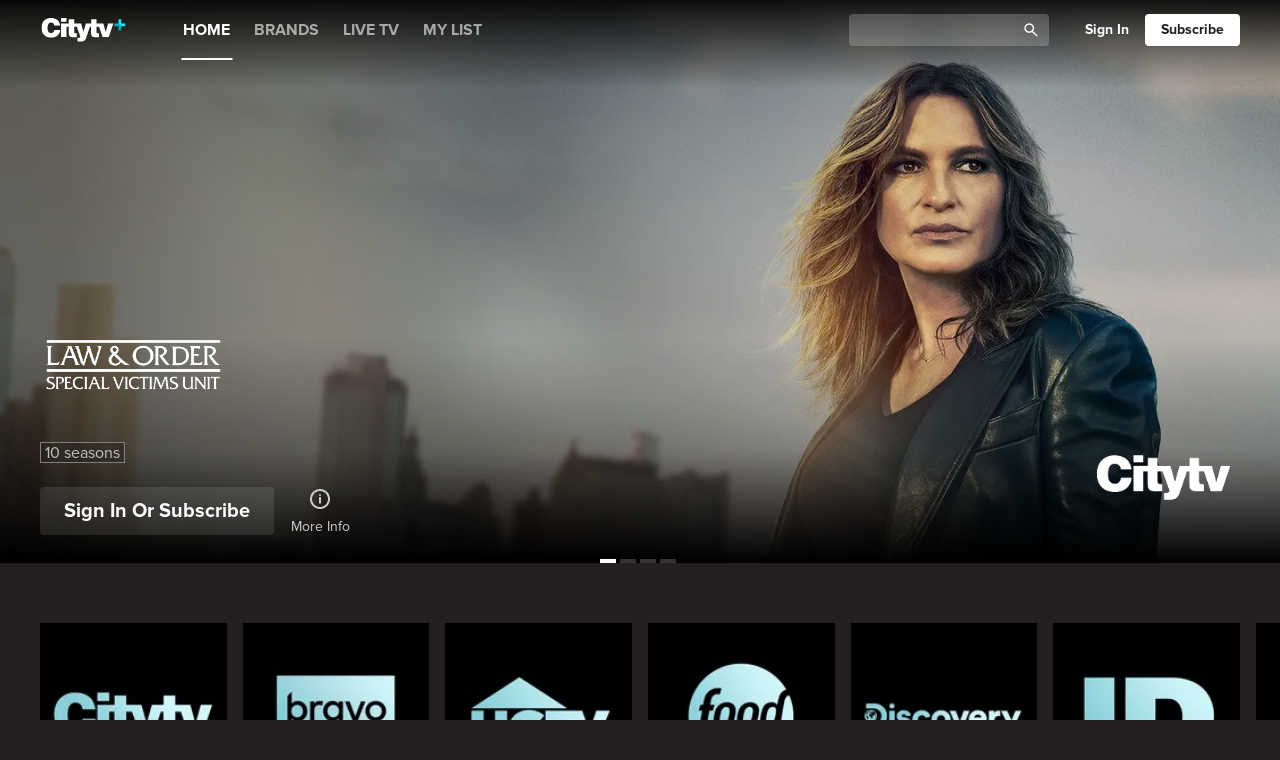

--- FILE ---
content_type: image/svg+xml
request_url: https://test.static-d3-rogent.com/consent/images/performance.svg
body_size: 885
content:
<svg width="18" height="17" viewBox="0 0 18 17" fill="none" xmlns="http://www.w3.org/2000/svg">
<path d="M16.5 1.66302V15.3359C16.5 15.512 16.43 15.6809 16.3055 15.8055C16.1809 15.93 16.012 16 15.8359 16H2.16302C2.03133 15.9998 1.90268 15.9604 1.79341 15.8869C1.68415 15.8134 1.5992 15.7091 1.54938 15.5872C1.49955 15.4653 1.48708 15.3313 1.51357 15.2023C1.54006 15.0733 1.6043 14.9551 1.69813 14.8627L15.3627 1.19813C15.4551 1.1043 15.5733 1.04006 15.7023 1.01357C15.8313 0.987085 15.9653 0.999547 16.0872 1.04938C16.2091 1.0992 16.3134 1.18415 16.3869 1.29341C16.4604 1.40268 16.4998 1.53133 16.5 1.66302Z" stroke="#005EB8" stroke-width="1.5" stroke-linecap="round" stroke-linejoin="round"/>
<path d="M13.179 3.38135V15.9999" stroke="#005EB8" stroke-width="1.5" stroke-linecap="round" stroke-linejoin="round"/>
<path d="M9.85913 6.70215V16" stroke="#005EB8" stroke-width="1.5" stroke-linecap="round" stroke-linejoin="round"/>
<path d="M6.53809 10.0225V15.9997" stroke="#005EB8" stroke-width="1.5" stroke-linecap="round" stroke-linejoin="round"/>
</svg>


--- FILE ---
content_type: image/svg+xml
request_url: https://test.static-d3-rogent.com/consent/images/more.svg
body_size: 75
content:
<svg width="7" height="10" viewBox="0 0 7 10" fill="none" xmlns="http://www.w3.org/2000/svg">
<path d="M1.49991 0.90918L5.59082 5.00009L1.49991 9.091" stroke="#005EB8" stroke-width="1.5" stroke-linecap="round" stroke-linejoin="round"/>
</svg>


--- FILE ---
content_type: application/x-javascript
request_url: https://production.static-d3-rogent.com/948.ac91574.c.js
body_size: 7263
content:
(self["webpackChunk"] = self["webpackChunk"] || []).push([[948],{

/***/ 5948:
/***/ ((module) => {

"use strict";
module.exports = JSON.parse("{\"accept\":\"Accept\",\"accept_&_continue\":\"Accept & Continue\",\"app_title\":\"Citytv+\",\"app_home_label\":\"Home\",\"app_error_unknown\":\"Looks like an error occurred. Please try again.\",\"pinInput_digit_label\":\"digit\",\"identity_profile_action\":\"Edit\",\"generic_term_success\":\"Success\",\"generic_term_monthly\":\"Monthly\",\"generic_term_yearly\":\"Yearly\",\"counter_days\":\"{days, plural, one {Day} other {Days}}\",\"counter_hours\":\"{hours, plural, one {Hour} other {Hours}}\",\"counter_minute\":\"Min\",\"counter_sec\":\"Sec\",\"core_external_link_label\":\"{label} Opens in a new window\",\"search_title\":\"Catalogue Search\",\"search_input_placeholder\":\"Search movies, tv shows...\",\"search_input_aria\":\"Search\",\"search_reset_label\":\"Clear\",\"search_recent_heading\":\"Recent Searches\",\"search_recent_clear_label_top\":\"Clear All\",\"search_recent_clear_label_bottom\":\"Clear recent searches\",\"search_error_heading\":\"Oh no! Search is not working right now, please try again.\",\"search_empty_heading\":\"Sorry, We Couldn't Find What You Were Looking For\",\"search_empty_info\":\"Check the spelling or try another search.\",\"search_header_recent_heading\":\"Recent Searches\",\"search_header_all_label\":\"See all results\",\"search_header_clear_label\":\"Clear recent searches\",\"search_header_empty_message\":\"No results found\",\"search_header_errored_message\":\"Oh no! Search is not working right now, please try again.\",\"search_header_placeholder\":\"Search...\",\"search_button_label\":\"Search\",\"sidePanel_close_aria\":\"Close side panel\",\"collapsibleContainer_expand_aria\":\"Show all\",\"nav_expand_aria\":\"Open {menu} menu\",\"nav_footer_aria\":\"Footer\",\"nav_footer_backToTop_label\":\"Back To Top\",\"nav_footer_language_title\":\"Select Language\",\"nav_footer_language_fallback_option\":\"Select...\",\"nav_primary_aria\":\"Primary\",\"nav_search_aria\":\"Catalogue Search\",\"nav_primary_more_aria\":\"More\",\"nav_register_label\":\"Register\",\"nav_signIn_label\":\"Sign In\",\"nav_subscribe_label\":\"Subscribe\",\"nav_signOut_label\":\"SIGN OUT\",\"nav_switchProfile_aria\":\"Switch profile\",\"nav_switchProfile_label\":\"SWITCH\",\"identity_nav_viewProfile_aria\":\"View profile {label}\",\"nav_secondary_signOut_label\":\"Sign out\",\"nav_secondary_account_label\":\"Account\",\"nav_secondary_switchProfile_label\":\"Switch profile\",\"profileSelector_title\":\"Who's Watching?\",\"profileSelector_desc_aria\":\"Choose your profile.\",\"profileSelector_title_pin_partOne\":\"Enter account PIN for\",\"profileSelector_title_pin_partTwo\":\"to start watching.\",\"profileSelector_title_pin_submit\":\"Continue\",\"profileSelector_title_pin_cancel\":\"Cancel\",\"profileSelector_error_invalidPin\":\"Invalid PIN\",\"profileSelector_error_lockedProfile\":\"This profile has been locked\",\"itemDetail_rating_rate_default\":\"Rate\",\"itemDetail_rating_rate_aria\":\"Rate {rate} out of {max}\",\"itemDetail_rating_rated_user\":\"(Your Rating)\",\"itemDetail_rating_rated_user_aria\":\"Rated {rate} out of {max} by you\",\"itemDetail_rating_rated_avg\":\"({count})\",\"itemDetail_rating_rated_avg_aria\":\"Average rating {rate} out of {max} from {count} {count, plural, one {user} other {users}}\",\"itemDetail_rating_no_avg_aria\":\"No user ratings\",\"itemDetail_rating_rate_hovered\":\"Rate\",\"itemDetail_rating_rated_default\":\"Rated\",\"itemDetail_rating_rated_hovered\":\"Change\",\"itemDetail_action_trailer\":\"Trailer\",\"itemDetail_action_bookmark_default\":\"Bookmark\",\"itemDetail_action_bookmark_hovered\":\"Bookmark\",\"itemDetail_action_bookmarked_default\":\"Bookmarked\",\"itemDetail_action_bookmarked_hovered\":\"Remove\",\"itemDetail_action_Rate\":\"Rate\",\"itemDetail_labels_duration_minute\":\"{minutes, number} {minutes, plural, one {min} other {mins}}\",\"itemDetail_labels_duration_minute_aria\":\"Duration {minutes} {minutes, plural, one {minute} other {minutes}}\",\"itemDetail_labels_duration_hour\":\"{hours, number} {hours, plural, one {hr} other {hrs}}\",\"itemDetail_labels_duration_hour_aria\":\"Duration {hours} {hours, plural, one {hour} other {hours}}\",\"itemDetail_labels_duration_hour_and_minute\":\"{hours, number} {hours, plural, one {hr} other {hrs}} {minutes, number} {minutes, plural, one {min} other {mins}}\",\"itemDetail_labels_duration_hour_and_minute_aria\":\"Duration {hours, number} {hours, plural, one {hour} other {hours}} {minutes, number} {minutes, plural, one {minute} other {minutes}}\",\"itemDetail_labels_classification\":\"{classification}\",\"itemDetail_labels_classification_aria\":\"Rated {classification}\",\"itemDetail_labels_competition\":\"{competition}\",\"itemDetail_labels_competition_aria\":\"{competition}\",\"itemDetail_labels_stage\":\"{stage}\",\"itemDetail_labels_stage_aria\":\"{stage}\",\"itemDetail_labels_closed_captions\":\"CC\",\"itemDetail_labels_closed_captions_aria\":\"Closed captions available\",\"itemDetail_labels_season\":\"{season, number} {season, plural, one {season} other {seasons}}\",\"itemDetail_labels_season_aria\":\"{season, number} {season, plural, one {season} other {seasons}} available\",\"itemDetail_labels_watch\":\"Watch\",\"itemDetail_labels_next_episode\":\"Next Episode\",\"itemDetail_labels_resume\":\"Resume\",\"itemDetail_labels_buy\":\"Buy\",\"itemDetail_labels_rent\":\"Rent\",\"itemDetail_labels_subscribe\":\"Subscribe\",\"itemDetail_labels_signin\":\"Sign In\",\"itemDetail_labels_dtc_signin\":\"Sign In or Subscribe\",\"itemDetail_resume_time_minute\":\"{minutes, number} {minutes, plural, one {min} other {mins}} left\",\"itemDetail_resume_time_minute_aria\":\"{minutes, number} {minutes, plural, one {minute} other {minutes}} left\",\"itemDetail_resume_time_hour\":\"{hours, number} {hours, plural, one {hr} other {hrs}} left\",\"itemDetail_resume_time_hour_aria\":\"{hours, number} {hours, plural, one {hour} other {hours}} left\",\"itemDetail_resume_time_hour_and_minute\":\"{hours, number} {hours, plural, one {hr} other {hrs}} {minutes, number} {minutes, plural, one {min} other {mins}} left\",\"itemDetail_resume_time_hour_and_minute_aria\":\"{hours, number} {hours, plural, one {hour} other {hours}} {minutes, number} {minutes, plural, one {minute} other {minutes}} left\",\"itemDetail_meta_heading_label\":\"Details\",\"itemDetail_meta_released_label\":\"Released\",\"itemDetail_meta_duration_label\":\"Duration\",\"itemDetail_meta_duration_minute\":\"{minutes, number} {minutes, plural, one {min} other {mins}}\",\"itemDetail_meta_genres_label\":\"Genres\",\"itemDetail_meta_language_label\":\"Language\",\"itemDetail_meta_cc_label\":\"Closed Captions\",\"itemDetail_meta_cc_available\":\"Available\",\"itemDetail_meta_season_label\":\"Seasons\",\"itemDetail_media_duration_remaining\":\"left\",\"itemDetail_season_price_label\":\"Complete Season {price}\",\"itemDetail_seasonList_season_label\":\"SEASON {season}\",\"itemDetail_episodeText_openDescriptionLabel\":\"Open description\",\"itemDetail_episodeDescription_episodeTitle\":\"Season {season} Episode {episode}\",\"itemDetail_cta_buy\":\"Buy\",\"itemDetail_modalDlg_close_label\":\"close\",\"itemDetail_cast_actors_label\":\"Cast\",\"itemDetail_cast_directors_label\":\" {peopleCount, plural, one {Director} other {Directors}}\",\"itemDetail_cast_producers_label\":\"{peopleCount, plural, one {Producer} other {Producers}}\",\"itemDetail_cast_writers_label\":\"{peopleCount, plural, one {Writer} other {Writers}}\",\"itemDetail_action_follow_default\":\"Follow\",\"itemDetail_action_following_default\":\"Following\",\"itemDetail_action_unfollow_default\":\"Unfollow\",\"itemDetail_contact_provider_label\":\"Start your Free Trial with \",\"itemDetail_contact_not_available_label\":\"This content is not available through your TV Provider credentials. To watch, start a subscription with Citytv+. \",\"itemDetail_contact_subscribe_label\":\"https://citytvplus.ca/subscribe\",\"itemDetail_contact_provider_link_label\":\"Prime Video\",\"listPage_empty_msg\":\"Sorry, {title} isn't available at this time.\",\"listPage_filter_mismatch_msg\":\"Sorry, no items match your selected filter.\",\"listPage_filter_reset_label\":\"Clear Filters\",\"listPage_filter_rating\":\"Max Rating\",\"listPage_sort\":\"Sort by\",\"listPage_sort_default\":\"Default\",\"listPage_sort_aToz\":\"A-Z\",\"listPage_sort_zToa\":\"Z-A\",\"listPage_sort_latestRelease\":\"Latest Release\",\"listPage_sort_oldestRelease\":\"Oldest Release\",\"listPage_sort_latestAdded\":\"Latest Added\",\"listPage_sort_oldestAdded\":\"Oldest Added\",\"account_common_save_button_label\":\"Save\",\"account_common_cancel_button_label\":\"Cancel\",\"account_common_createPin_button_label\":\"Create PIN\",\"account_common_submit_button_label\":\"Submit\",\"account_common_row_button_label\":\"Manage\",\"account_common_row_button_sr_label\":\"Manage {title}\",\"account_common_backToParent_label\":\"Account Overview\",\"account_common_switch_enabled\":\"Enabled\",\"account_common_switch_disabled\":\"Disabled\",\"account_common_try_again_label\":\"Try Again\",\"account_common_subscribe_button_label\":\"Subscribe\",\"app.delete\":\"Delete\",\"app.cancel\":\"Cancel\",\"app.confirm\":\"Confirm\",\"account.profile.deleteModalTitle\":\"Delete Profile?\",\"account.profile.deleteModalMessage\":\"Are you sure? All bookmarks and history associated with this profile will be lost.\",\"account.profile.updateMessage\":\"{profile} has been updated.\",\"account.profile.deleteMessageSuccess\":\"{profile} has been deleted.\",\"account.profile.deleteMessageFailure\":\"An error occured while trying to delete {profile}.\",\"account.profile.createMessage\":\"{profile} has been created.\",\"account.detail.updateMessage\":\"Account details have been updated.\",\"account.common.back.label\":\"Back\",\"account.profile.follows.title\":\"Following\",\"account.profile.follows.teams.title\":\"Teams\",\"account.profile.follows.athletes.title\":\"Athletes\",\"account.profile.follows.noitems.title\":\"You aren't following anyone yet. When you do, they'll be listed here.\",\"account_ah_greeting\":\"Hi {name}\",\"account_createPin_hint\":\"The account PIN will be applicable for all profiles\",\"account_a1_verification_resend_verification_label\":\"Resend Verification\",\"account_a1_verification_sending_verification_label\":\"Sending Verification\",\"account_a1_verification_sent_verification_label\":\"Verification Sent\",\"account_a1_verification_failed_verification_label\":\"Sending Verification Failed\",\"account_a1_verification_sent_send_again_label\":\"Send Again\",\"account_a1_email_verified_label\":\"Email Verified\",\"account_a1_change_password_label\":\"Password\",\"account_a1_change_password_button_label\":\"Change Password\",\"account_a1_verification_current_password\":\"Current Password\",\"account_a1_change_password_new_label\":\"New Password\",\"account_a1_new_pin_label\":\"Select a New PIN\",\"account_a1_change_pin_password_confirm\":\"Enter your password to confirm the new PIN\",\"account_a1_change_pin_password_confirm_input\":\"Type in your existing account password\",\"account_a1_pin_label\":\"PIN\",\"account_a1_set_pin_button_label\":\"Set PIN\",\"account_a1_create_pin_button_label\":\"Create PIN\",\"account_a1_password_updated\":\"Password has been updated\",\"account_a1_pin_update\":\"PIN has been {action}\",\"account_a1_pin_has_not_been_set_label\":\"PIN has not been set\",\"account_a1_reset_pin_button_label\":\"Reset PIN\",\"account_a1_reset_pin_update_error\":\"Password is incorrect. Please try again\",\"account.billing.paymentMethods\":\"Payment Methods\",\"account.billing.addCreditCardButton\":\"Add New Credit Card\",\"account.billing.defaultTooltip\":\"The selected payment method is the preferred option for any transactions.\",\"account.billing.expiringTooltip\":\"This payment method is about to expire. Please update your billing information.\",\"account.billing.expiredTooltip\":\"This payment method has expired. Please update your billing information.\",\"account.billing.defaultExpiringTooltip\":\"The default payment method is about to expire. Please update your billing information.\",\"account.billing.defaultExpiredTooltip\":\"The default payment method has expired. Please update your billing information.\",\"account.billing.unavailableTooltip\":\"Payment method information unavailable\",\"account.billing.billingHistoryTitle\":\"Billing History\",\"account.billing.viewAll\":\"View all\",\"account.billing.lastFourDigits.icu\":\"XXXX {lastFourDigits}\",\"account.billing.default\":\"Default\",\"account.billing.expiry.icu\":\"Exp {mm}/{yy}\",\"account.billing.expired\":\"Expired\",\"account.billing.expiring\":\"Expiring soon\",\"account.billing.noPlanMessage\":\"No subscription plan has been selected.\",\"account.billing.noPaymentMethodMessage\":\"No payment method available. Please add a new payment method to make purchases.\",\"account.billing.noPurchaseMessage\":\"No transactions recorded.\",\"account.billing.showPurchasesButton\":\"Show transactions\",\"account_a2_next_billing_date_label\":\"Next billing date\",\"account_a2_selected_payment_method_label\":\"Selected payment method\",\"account_a3_device_count_label\":\"{deviceCount, number} out of {maxDeviceCount, number} {maxDeviceCount, plural, one {device} other {devices}} registered to this account\",\"account_a3_no_max_device_count_label\":\"{deviceCount, number} {deviceCount, plural, one {device} other {devices}} registered to this account\",\"identity_profile_add_label\":\"Add Profile\",\"identity_profile_type_kids\":\"Kids\",\"identity_profile_type_primary\":\"Primary\",\"account_a5_description\":\"Restrict access via PIN when watching content from and above a selected classification.\",\"account_a5_createPin_title\":\"Account PIN needed for Parental Lock\",\"profile_circle_restrictedProfile_aria\":\"{profileName} (This profile is restricted)\",\"account_edit_title\":\"Your Details\",\"account_edit_postcode_title\":\"Your Postcode\",\"account_edit_postcode_label\":\"Postcode\",\"account_profile_button_standard\":\"Standard\",\"account_profile_button_kids\":\"Kids\",\"account_profile_button_restricted\":\"Restricted\",\"account_profile_input_name\":\"Profile Name\",\"account_profile_add_button_submit\":\"Create New Profile\",\"account_profile_edit_button_submit\":\"Save Changes\",\"account_profile_delete_button\":\"Delete Profile\",\"account_profile_helpText_kids\":\"Kids content up to 12 years\",\"account_profile_helpText_restricted\":\"Requires PIN to switch to this profile\",\"account_profile_createPin_title\":\"Create an Account PIN\",\"account_profile_createPin_hint\":\"The account PIN will be applicable for all profiles\",\"account_profile_error_nameUsed\":\"The name is already in use, please try a different name.\",\"account_profile_error_nameTooShort\":\"Please enter a profile name between 2 and 20 characters.\",\"account_profile_notice\":\"2-20 characters\",\"account_profile_emailConfirm_verifying\":\"Verifying token...\",\"account_profile_emailConfirm_expired\":\"Invalid or expired token!\",\"account_profile_emailConfirm_error\":\"Server error\",\"account_profile_emailConfirm_title\":\"Email Confirmed\",\"account_profile_emailConfirm_message\":\"Your account has been confirmed\",\"account_profile_emailConfirm_alreadyUsed\":\"Token is already used!\",\"account_profile_emailConfirm_emailSent\":\"Activation email sent.\",\"account_profile_emailConfirm_resendEmail_cta\":\"Send a new activation email\",\"account_profile_emailConfirm_notExist\":\"Token does not exist!\",\"account_profile_emailConfirm_cta\":\"Continue\",\"form_auth_back_link\":\"Take Me Back to Sign In\",\"form_common_input_show_label\":\"show\",\"form_common_input_hide_label\":\"hide\",\"form_common_input_optional_label\":\"Optional\",\"form_pin_code_sr_show_label\":\"Unmask inserted PIN code on-screen\",\"form_pin_code_sr_hide_label\":\"Mask inserted PIN code on-screen\",\"form_pin_code_first_input_sr_label\":\"Insert the first PIN digit\",\"form_pin_code_second_input_sr_label\":\"Insert the second PIN digit\",\"form_pin_code_third_input_sr_label\":\"Insert the third PIN digit\",\"form_pin_code_forth_input_sr_label\":\"Insert the fourth PIN digit\",\"form_signIn_title\":\"Sign in\",\"form_signIn_signInButton_label\":\"Sign in with Email\",\"form_signIn_signInButton_submitting_label\":\"Signing in\",\"form_signIn_facebookButton_label\":\"Sign in with Facebook\",\"form_signIn_forgotPassword_label\":\"Forgot Password\",\"form_signIn_createAccount_label\":\"Create New Account\",\"form_signIn_rememberMe_label\":\"Remember Me!\",\"form_signIn_password_label\":\"Password\",\"form_signIn_email_label\":\"Email\",\"form_signIn_invalid_credentials_msg\":\"Looks like your email or password is incorrect. Please try again.\",\"form_signIn_locked_account_msg\":\"This account is currently locked. Please try again later.\",\"form_signIn_fb_auth_error_msg\":\"Facebook sign in failed. Please try again.\",\"form_signIn_fb_missing_permissions_msg\":\"Looks like we're missing some permissions. Please try again.\",\"form_signIn_fb_unknown_error_msg\":\"Facebook sign in failed. Please try again.\",\"form_signIn_fb_email_exists_msg\":\"An account with the same email already exists but it's not linked to Facebook.\",\"form_signIn_fb_invalid_token_msg\":\"Facebook sign in failed. Please try again.\",\"form_signIn_fb_existing_link_msg\":\"An account with the same email is already linked to a Facebook profile.\",\"form_signIn_fb_no_email_msg\":\"Looks like there is no email linked to your Facebook account. Continue to sign up with your email\",\"form_newPassword_step1_title\":\"Reset Your Password\",\"form_newPassword_step1_email_label\":\"Current Email Address\",\"form_newPassword_step1_password_label\":\"New Password\",\"form_newPassword_step1_saveButton_label\":\"Save New Password\",\"form_newPassword_step1_error_validation\":\"Looks like there is an error. Please check your email or the password requirements to reset your password.\",\"form_newPassword_step1_error_tokenExpired_message\":\"Password reset has expired.\",\"form_newPassword_step1_error_tokenExpired_link\":\"Request another link.\",\"form_newPassword_step2_title\":\"Password Updated.\",\"form_newPassword_step2_info\":\"Your password has been successfully updated.\",\"form_newPassword_step2_passwordRequirements\":\"Password must be at least 6 characters\",\"form_sendEmail_step1_title\":\"Forgot Your Password?\",\"form_sendEmail_step1_info\":\"Enter your email address you registered with and we'll send you a link to reset your password.\",\"form_sendEmail_step1_email_label\":\"Email\",\"form_sendEmail_step1_submit_label\":\"Send me a reset link\",\"form_sendEmail_step1_back\":\"Back to Sign In\",\"form_sendEmail_step2_title\":\"Email sent!\",\"form_sendEmail_step2_info\":\"We've sent an email to {emailAddress}. Select the link and follow the instructions to reset your password.\",\"form_register_title\":\"Create Account\",\"form_register_firstName_label\":\"First Name\",\"form_register_lastName_label\":\"Last Name\",\"form_register_email_label\":\"Email Address\",\"form_register_email_only_label\":\"Email\",\"form_register_password_label\":\"Password\",\"form_register_pin_label\":\"4 Digit PIN\",\"form_register_simple_pin_label\":\"PIN\",\"form_register_button_label\":\"Create Account & Continue\",\"form_register_checkbox_label\":\"Keep me informed of latest news and updates via email\",\"form_register_error_message\":\"An error has occurred while trying to create your account. Please try again.\",\"form_register_welcome_title\":\"Welcome\",\"form_register_welcome_message\":\"You're ready to go!\",\"form_register_watch_label\":\"Start Watching\",\"carousel_arrow_left_aria\":\"See previous titles\",\"carousel_arrow_right_aria\":\"See more titles\",\"carousel_hero_arrow_left_aria\":\"See previous title\",\"carousel_hero_arrow_right_aria\":\"See next title\",\"codePage_input_title\":\"Activate your device\",\"codePage_input_title_success\":\"Connected!\",\"codePage_input_label\":\"Enter the 6 digit code found on your device\",\"codePage_cta\":\"Connect\",\"codePage_cta_success\":\"Back to home\",\"codePage_success\":\"Your {name} has now been connected! You can start watching now!\",\"switch_input_label_enabled\":\"Enabled\",\"switch_input_label_disabled\":\"Disabled\",\"app.dialogs.passwordTitle\":\"Enter Password\",\"app.dialogs.pinTitle\":\"Enter PIN\",\"app.dialogs.pinError\":\"PIN is incorrect. Please try again.\",\"app.dialogs.passwordError\":\"Password is incorrect. Please try again.\",\"app.dialogs.featureFlagTitle\":\"Feature Flag\",\"endOfPlayback_cta_replay\":\"Replay\",\"endOfPlayback_metadata_title\":\"S{seasonNumber} E{episodeNumber} – {episodeName}\",\"endOfPlayback_suggested_content_title\":\"You might also like\",\"error_dialog_no_internet_connection\":\"Network error\",\"error_dialog_no_internet_connection_description\":\"There is problem with your network. Please check your network settings and try again.\",\"error_dialog_browser_not_supported\":\"Browser not supported\",\"error_dialog_browser_not_supported_description\":\"Browser not supported\",\"error_dialog_video_player_response\":\"Sorry, something went wrong\",\"error_dialog_video_player_response_description\":\"We are currently experiencing issues playing your video. Please try again later.\",\"error_dialog_server_unsupported_device\":\"Unsupported device\",\"error_dialog_server_unsupported_device_description\":\"Sorry, this video cannot be played on this device due to content provider restrictions.\",\"error_dialog_server_service_unavailable\":\"Service Unavailable\",\"error_dialog_server_service_unavailable_description\":\"Sorry, we are unable to contact the service right now. Please try again later.\",\"error_dialog_server_files_not_available\":\"Sorry, something went wrong\",\"error_dialog_server_files_not_available_description\":\"We are currently experiencing issues playing your video. Please try again later.\",\"error_dialog_server_no_entitlement\":\"Sorry!\",\"error_dialog_server_no_entitlement_description\":\"This video is either restricted from being played on this device, or you have no entitlement to play it.\",\"error_dialog_server_geoblocking\":\"Sorry!\",\"error_dialog_server_geoblocking_description\":\"This video is not currently available in your region.\",\"error_dialog_server_concurrency\":\"Sorry!\",\"error_dialog_server_concurrency_description\":\"You have reached the maximum number of devices that can play this video at any one time.\",\"error_dialog_server_generic\":\"Sorry, something went wrong\",\"error_dialog_server_generic_description\":\"We are currently experiencing issues playing your video. Please try again later\",\"error_dialog_button\":\"OK\",\"next_episode\":\"Next episode\",\"next_episode_starting\":\"Starting in\",\"next_episode_episode_metadata\":\"S{seasonNumber} E{episodeNumber}\",\"chromecast_click_to_cast\":\"Click to cast videos to your TV\",\"chromecast_connecting\":\"Connecting\",\"chromecast_cast_to\":\"Casting to: {castDevice}\",\"hover_episode_noseason_title\":\"E{episode}\",\"hover_episode_title\":\"S{season} E{episode}\",\"hover_season_title\":\"Season {season}, {episode} Episodes\",\"hover_show_season_title\":\"{seasonsCount} Season\",\"hover_show_seasons_title\":\"{seasonsCount} Seasons\",\"player_full_screen\":\"Full screen\",\"player_cast\":\"Play on TV\",\"player_play\":\"Play\",\"player_pause\":\"Pause\",\"player_selector\":\"Cinema mode\",\"player_back\":\"Back\",\"player_unmute\":\"Unmute\",\"player_mute\":\"Mute\",\"player_video\":\"{playedTime} of {totalTime}\",\"player_video_seek\":\"Video slider\",\"player_volume\":\"{playerVolume}% volume\",\"player_volume_seek\":\"Volume slider\",\"player_live_onNext\":\"On next...\",\"player_live_showTitle\":\"S{seasonNumber} E{episodeNumber}\",\"view_full_schedule\":\"View Full Schedule\",\"no_schedules_available\":\"No schedule currently available\",\"channel_details_epg_button\":\"Full Schedule\",\"channel_details_reload_channel\":\"Reload\",\"channel_details_schedule_episodeTitle\":\"Season {season} - Episode {episode}\",\"channel_details_schedule_unavailable\":\"Schedule unavailable.\",\"channel_details_up_coming\":\"Up coming\",\"channel_not_airing\":\"Not Airing\",\"channel_asset_on_now\":\"ON NOW\",\"channel_season_title\":\"Season {season} – Episode {episode}\",\"channel_parental_lock_message\":\"This program requires PIN\",\"channel_parental_lock_bnt\":\"Enter PIN\",\"channel_cast_watch_btn\":\"Watch\",\"channel_sign_in_message\":\"Sign in to watch this channel\",\"channel_sign_in_button_label\":\"Sign In\",\"channel_sign_in_dtc_button_label\":\"Sign In Or Subscribe\",\"channel_subscription_title\":\"Upgrade To Watch Channel\",\"channel_subscription_dtc_title\":\"Subscribe to watch this channel\",\"channel_subscription_description\":\"Contact your TV Provider to add this channel to your subscription.\",\"channel_subscription_dtc_description\":\"Subscribe or contact your TV Provider to add this channel to your subscription.\",\"comma\":\", \",\"epg_schedule_season_number\":\"Season {season}\",\"epg_schedule_episode_number\":\"Episode {episode}\",\"epg_onNow_label\":\"ON NOW\",\"epg_upcoming_label\":\"UPCOMING\",\"epg_noData_message1\":\"We are experiencing network issues.\",\"epg_noData_message2\":\"Please try again later.\",\"epg_noScheduleItem_message\":\"Not Available\",\"epg_today_label\":\"Today\",\"epg_dates_label\":\"Dates\",\"epg_channel_not_airing\":\"Channel not airing\",\"epg_load_next_day\":\"Load next day\",\"epg_broadcast_break_title\":\"Broadcast Break\",\"epg_off_air_title\":\"Off-air\",\"epg_times_minutes_left\":\"{time}min left\",\"epg_episode_title\":\"S{seasonNumber} E{episodeNumber} – {episodeName}\",\"epg_error_overlay_description\":\"Sorry, we are unable to load the schedule right now. Please try again later.\",\"epg_error_overlay_title\":\"Error\",\"epg_error_overlay_action\":\"Reload\",\"epg_broadcast_break_subtitle\":\"Channel is not airing or no schedule is defined.\",\"item_overlay_watch_now\":\"Watch\",\"item_overlay_more_details\":\"More details\",\"sport_no_events_available\":\"No events available\",\"sport_all_stages_label\":\"All stages\",\"sport_show_more\":\"Show more\",\"sport_no_items_message\":\"No items\",\"sport_try_later_message\":\"Please try again later.\",\"sport_network_issue_message\":\"We are experiencing network issues.\",\"sport_event_live_label\":\"LIVE\",\"sport_event_upcoming_label\":\"UPCOMING\",\"sport_event_labels_watch_live\":\"Watch Live\",\"new_page_sr_label\":\"New page. {title}\",\"more_info\":\"More Info\",\"identity_token_exchange_error\":\"Token exchange failed\",\"identity_idp_token_error\":\"Identity provider get token failed\",\"identity_idp_request_error\":\"Identity provider request failed\",\"identity_auth_code_error\":\"Invalid code.\",\"identity_redirecting\":\"Redirecting...\",\"identity_activate_code_error\":\"Activation code could not be found.\",\"identity_account_deleteModalTitle\":\"Delete Account?\",\"identity_account_deleteModalMessage\":\"Are you sure that you want to delete your account?\",\"network_or_unknown_error\":\"We apologize for the inconvenience. Please try again later.\",\"identity_terms_policies_back_button_label\":\"Back\",\"identity_terms_policies_agree_button_label\":\"Agree\",\"identity_terms_and_conditions_title\":\"Terms & Conditions\",\"identity_privacy_policies_title\":\"Privacy\",\"identity_profile_restricted_popup_title\":\"Sorry\",\"identity_profile_restricted_popup_body\":\"To create/edit/delete restricted profile, go to our website. You can do this on your mobile or computer.\",\"identity_profile_create_success_msg\":\"Profile successfully created\",\"identity_profile_update_success_msg\":\"Profile successfully updated\",\"identity_profile_delete_success_msg\":\"Profile successfully deleted\",\"identity_profile_create_duplicate_error\":\"Sorry!! Invalid/Duplicate Name\",\"identity_profile_create_generic_error\":\"Profile creation failed, please try again later.\",\"identity_profile_update_generic_error\":\"Profile updation failed, please try again later.\",\"identity_profile_delete_generic_error\":\"Profile deletion failed, please try again later.\",\"consent_management_link\":\"Manage Consent\",\"consent_management_fallback_popup_title\":\"Privacy Policy notification\",\"consent_management_fallback_popup_body\":\"To learn more about our Privacy Policy and Cookie Notice, go to our website. You can do this on your mobile or computer.\",\"close\":\"Close\",\"retry\":\"Retry\",\"read_terms_of_service\":\"Read Terms\",\"read_terms_of_service_fr\":\"Lire les conditions\",\"sign_in_option_title\":\"Choose a sign in option\",\"sign_in_dtc_option_title\":\"Citytv+\",\"sign_in_dtc_option_text\":\"Sign in directly with your Citytv+ subscription\",\"sign_in_tve_option_title\":\"TV Provider\",\"sign_in_tve_option_text\":\"Sign in with your TV provider account\",\"sign_in_account_prompt\":\"Need a Citytv+ Account?\",\"sign_in_free_trial\":\"Start your free trial\",\"sign_in_webview_title\":\"New to Citytv+\",\"sign_in_webview_text\":\"Already purchased a subscription through Apple?\",\"sign_in_webview_restore_purchase\":\"Restore Purchase\",\"terms_of_service\":\"Terms of Service\",\"terms_of_service_updated\":\"Terms Of Service Updated\",\"terms_of_service_text_line_1\":\"The Terms of Service have been updated.\",\"terms_of_service_text_line_2\":\"By selecting Accept & Continue, I agree to the Terms of Service of Citytv+ and Rogers Media.\"}");

/***/ })

}]);


--- FILE ---
content_type: application/x-javascript
request_url: https://production.static-d3-rogent.com/consent/js/consent.js
body_size: 1931
content:
const MobileTypes = {
  ANDROID: "android",
  APPLE: "apple",
};

/**
 * Returns true if the query param `target=android` or `target=apple` is present.
 */
function isWebView() {
  const params = new URLSearchParams(window?.location?.search);
  const target = params && params.get("target");

  const isAndroidWebView =
    target && target.trim().toLowerCase() === MobileTypes.ANDROID;
  const isAppleWebView =
    target && target.trim().toLowerCase() === MobileTypes.APPLE;

  return isAndroidWebView || isAppleWebView;
}

const CONFIG = {
  devMode: false,
};

// Make consent management function available globally
window.handleConsentReset = function (e) {
  if (e) e.preventDefault();
  document.querySelectorAll(".customize-box .toggle").forEach((item) => {
    let title = item.previousElementSibling.innerHTML.toLowerCase();
    window.rogers.consent[title] = false;
    if (title !== "required") {
      localStorage.removeItem(`consent-${title}`);
    }
  });
  localStorage.removeItem("consent");

  // Dispatch custom event so that applications can reset their consent in cookie/locatstorage
  const resetConsentStore = new CustomEvent("resetConsent", {});
  document?.dispatchEvent(resetConsentStore);
};

(function () {
  // Do not execute if the page is loaded in a webview
  if (isWebView()) {
    return;
  }

  function initConsentManager() {
    // DOM Elements
    const elements = {
      okBtn: document.querySelector(".ok-btn"),
      cookieModal: document.querySelector(".cookie-box"),
      customizeBox: document.querySelector(".customize-box"),
      categoryList: document.querySelector(".category-list"),
      confirgureButton: document.querySelector(".custom-btn"),
      back: document.querySelector(".back"),
      cookieTitle: document.querySelector(".cookie-box-title"),
      cookieCross: document.querySelector(".cookie-cross"),
      configureCross: document.querySelector(".configure-cross"),
      cookieMessage: document.querySelector(".message"),
      secondRowCustomoModal: document.getElementsByClassName("second-row"),
      titleCustomModal: document.getElementsByClassName("custom-first-row"),
    };

    // Event Listeners
    elements.okBtn.onclick = () => {
      document.querySelectorAll(".toggle").forEach((item) => {
        let title = item.previousElementSibling.innerHTML;
        if (
          "required" !== title.toLowerCase() &&
          !item.classList.contains("active")
        ) {
          item.classList.add("active");
        }
      });
      saveUserDecisions();
      elements.cookieModal.style.visibility = "hidden";
    };

    elements.confirgureButton.onclick = () => {
      elements.cookieModal.style.visibility = "hidden";
      elements.customizeBox.style.visibility = "visible";
    };

    elements.back.onclick = () => {
      elements.customizeBox.style.visibility = "hidden";
      elements.cookieModal.style.visibility = "visible";
    };

    elements.cookieCross.onclick = () => {
      saveUserDecisions();
      elements.cookieModal.style.visibility = "hidden";
    };

    elements.configureCross.onclick = () => {
      saveUserDecisions();
      elements.customizeBox.style.visibility = "hidden";
    };

    elements.categoryList.addEventListener("click", switchButton);

    function switchButton(event) {
      const item = event.target;
      const parent = item.classList.contains("toggle-button")
        ? item.parentElement
        : item;
      if (
        parent.classList.contains("toggle") &&
        !parent.classList.contains("essential-cookie")
      ) {
        parent.classList.toggle("active");
      }
    }

    function saveUserDecisions() {
      const CONSENT_VALUES = {
        NECESSARY: 1,
        FUNCTIONAL: 2,
        PERFORMANCE: 4,
        TARGETING: 8,
      };

      let consent = CONSENT_VALUES.NECESSARY;
      window.rogers.consent["pending"] = false;

      if (
        typeof _satellite === "object" &&
        typeof _satellite.track === "function"
      ) {
        _satellite.track("consentChoice");
      }

      let consentData = {};
      document.querySelectorAll(".toggle").forEach((item) => {
        let title = item.previousElementSibling.innerHTML;
        window.rogers.consent[title.toLowerCase()] = false;
        if (
          "required" !== title.toLowerCase() &&
          item.classList.contains("active")
        ) {
          consent += CONSENT_VALUES[title.toUpperCase()];
          const consentCategory =
            title.charAt(0).toUpperCase() + title.slice(1).toLowerCase();
          consentData[consentCategory] = true;
          localStorage.setItem(`consent-${title.toLowerCase()}`, true);
          window.rogers.consent[title.toLowerCase()] = true;
        }
      });

      localStorage.setItem("consent", consent);

      // Dispatch custom event so that applications can store consent data in their cookie/locatstorage
      const storeConsent = new CustomEvent("storeConsent", {
        detail: { ...consentData, consent },
      });
      document?.dispatchEvent(storeConsent);

      window.rogers.consent["required"] = true;

      if (
        "undefined" !== typeof utilityX &&
        window.rogers?.consent?.functional
      ) {
        utilityX.reportAB(utilityX._var.enabled);
      }
    }

    function setTheme() {
      if (CONFIG.cookieBoxTheme === "dark") {
        const elementsToDarken = [
          elements.cookieModal,
          elements.customizeBox,
          elements.cookieTitle,
          elements.cookieCross,
          elements.cookieMessage,
          elements.confirgureButton,
          elements.configureCross,
          elements.back,
        ];

        elementsToDarken.forEach((element) => {
          if (element) element.classList.add("dark-theme");
        });

        elements.cookieModal.classList.add("container-dark-theme");
        elements.customizeBox.classList.add("container-dark-theme");

        Array.from(elements.secondRowCustomoModal).forEach((item) =>
          item.classList.add("second-row-dark-theme")
        );
        Array.from(elements.titleCustomModal).forEach((item) =>
          item.classList.add("dark-theme")
        );
      }
    }

    async function checkOrigin() {
      try {
        const response = await fetch("https://location.rogersmedia.com/");
        const text = await response.text();
        if (text === "true" || CONFIG.devMode) {
          showConsentForm();
        }
      } catch (error) {
        console.error("Error fetching the URL:", error);
      }
    }

    function showConsentForm() {
      window.rogers = window.rogers || { consent: { pending: true } };
      let consent = localStorage.getItem("consent");

      if (consent) {
        elements.cookieModal.style.visibility = "hidden";
        elements.customizeBox.style.visibility = "hidden";

        document.querySelectorAll(".toggle").forEach((item) => {
          let title = item.previousElementSibling.innerHTML.toLowerCase();
          let value = localStorage.getItem(`consent-${title}`);
          if (value !== null) {
            window.rogers.consent[title] = value === "true";
          }
        });
        window.rogers.consent["required"] = true;
        window.rogers.consent["pending"] = false;
      } else {
        elements.cookieModal.style.display = "block";
      }
    }

    // Initialize
    setTheme();
    checkOrigin();
  }

  // Wait for DOM to be fully loaded
  if (document.readyState === "loading") {
    document.addEventListener("DOMContentLoaded", initConsentManager);
  } else {
    initConsentManager();
  }
})();
